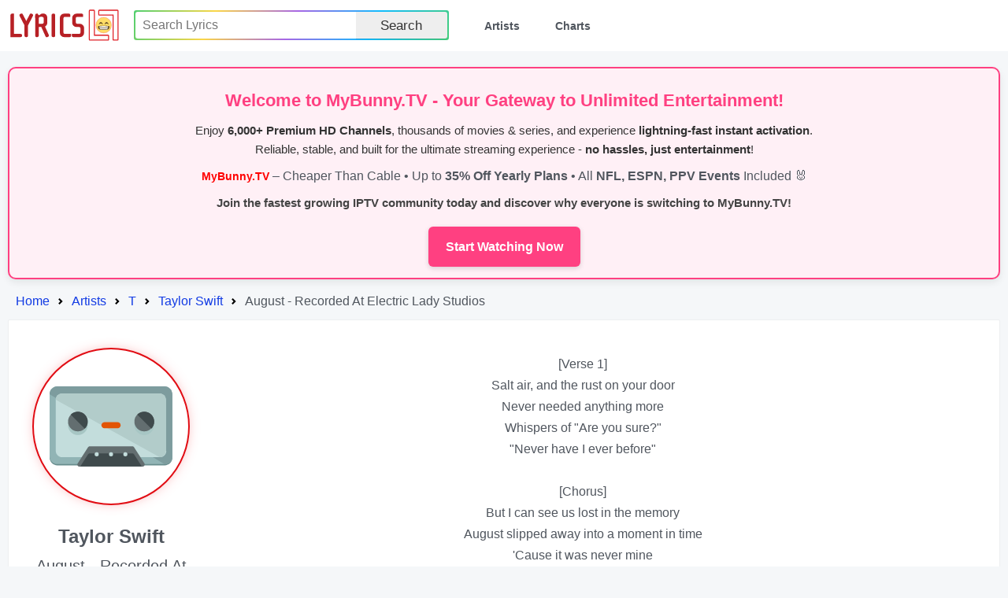

--- FILE ---
content_type: text/html; charset=utf-8
request_url: https://lyrics.lol/artist/1177-taylor-swift/lyrics/8459095-august-recorded-at-electric-lady-studios
body_size: 2688
content:
<!DOCTYPE html><html lang="en"><head> <meta name="google-adsense-account" content="ca-pub-7555424988682004"><title>Lyrics.lol :: August - Recorded At Electric Lady Studios by Taylor Swift</title><meta charset="utf-8" /><meta content="width=device-width,initial-scale=1" name="viewport" /><meta name="description" content="Lyrics.lol is the world's biggest collection of song lyrics from A to Z." /><meta name="keywords" content="lyrics, lyric, lyrixs, songtext, music, musicsongs, free lyric, free lyrics, song lyrics, songs, paroles, artist, top lyrics, top50, top100, top200, spotify, spotify charts, rap lyrics, country lyrics, hip hop lyrics, rock lyrics, country lyrics, music lyrics, Lyrics.LoL" /><link rel="shortcut icon" href="/favicon.ico" /><link rel="stylesheet preload" href="/rsrc/css/main.css" type="text/css"><script type="application/ld+json">
{
	"@context": "http://schema.org",
	"@type": "BreadcrumbList",
	"itemListElement": [{
		"@type": "ListItem",
		"position": 1,
		"item": {
			"@type": "WebPage",
			"@id": "https://lyrics.lol/",
			"name": "Home"
		}
	},{
		"@type": "ListItem",
		"position": 2,
		"item": {
			"@type": "WebPage",
			"@id": "https://lyrics.lol/artists/t",
			"name": "Letter T Artists"
		}
	},{
		"@type": "ListItem",
		"position": 3,
		"item": {
			"@type": "WebPage",
			"@id": "https://lyrics.lol/artist/1177-taylor-swift",
			"name": "Taylor Swift"
		}
	},{
		"@type": "ListItem",
		"position": 4,
		"item": {
			"@type": "WebPage",
			"@id": "https://lyrics.lol/artist/1177-taylor-swift/lyrics/8459095-august-recorded-at-electric-lady-studios",
			"name": "Letter  Artists"
		}
	}]
}
</script></head><body><header class="header"><a class="skip" href="#body" tabindex="0">Skip to content</a><div class="wrap"><div class="logo"><a href="/"><img src="/rsrc/i/logo.svg" alt="Lyrics.LOL" width="95%" height="100%"></a></div><input type="checkbox" id="switch"><div class="menu"><ul><li><form action="/search/" method="get"><div class="uiInline rainbow"><div class="wrap"><div class="inputWrap"><input type="text" name="q" value="" placeholder="Search Lyrics" aria-label="Search"></div><div class="optWrap"><label class="uiBtn"><button type="submit">Search</button></label></div></div></div></form></li><li><a href="/artists">Artists</a></li><li><a href="/">Charts</a></li></ul></div><label class="switch" for="switch"></label></div></header><div id="body"><div style="border: 2px solid #ff4081; background: #fff0f6; padding: 14px; text-align: center; border-radius: 10px; font-family: Arial, sans-serif; margin-bottom: 14px; box-shadow: 0 4px 10px rgba(0,0,0,0.08);">
    <h2 style="color:#ff4081; margin: 8px 0; font-size:22px;">Welcome to <b>MyBunny.TV</b> - Your Gateway to Unlimited Entertainment!</h2>
    <p style="font-size:15px; color:#333; margin: 8px 0; line-height:1.6;">
        Enjoy <b>6,000+ Premium HD Channels</b>, thousands of movies & series, and experience <b>lightning-fast instant activation</b>.<br> 
        Reliable, stable, and built for the ultimate streaming experience - <b>no hassles, just entertainment</b>!
    </p>
	<b style="color:red; font-size:14px;">MyBunny.TV</b> – Cheaper Than Cable • Up to <b>35% Off Yearly Plans</b> • All <b>NFL, ESPN, PPV Events</b> Included 🐰
    <p style="font-size:15px; margin: 8px 0; color:#444; font-weight:bold;">
        Join the fastest growing IPTV community today and discover why <b>everyone is switching to MyBunny.TV</b>!
    </p>
    <a href="https://mybunny.tv" style="display:inline-block; background:#ff4081; color:#fff; padding:12px 22px; border-radius:6px; text-decoration:none; font-weight:bold; font-size:16px; margin-top:10px; box-shadow:0 2px 6px rgba(0,0,0,0.15);">
        Start Watching Now
    </a>
</div><div><ol class="breadcrumbs"><li class="step"><a href="/">Home</a></li><li class="step"><a href="/artists">Artists</a></li><li class="step"><a href="/artists/t">T</a></li><li class="step"><a href="/artist/1177-taylor-swift">Taylor Swift</a></li><li class="step">August - Recorded At Electric Lady Studios</li></ul></div><div class="sect Body T"><div class="lCol"><div class="wrap"><div class="pic"><div></div></div><div class="info"><div class="artist">Taylor Swift</div><div class="sName">August - Recorded At Electric Lady Studios</div><div class=""></div></div><div class="related"></div></div></div><div class="rCol"><div class="lBody"><br>[Verse 1]<br>Salt air, and the rust on your door<br>Never needed anything more<br>Whispers of "Are you sure?"<br>"Never have I ever before"<br><br>[Chorus]<br>But I can see us lost in the memory<br>August slipped away into a moment in time<br>'Cause it was never mine<br>And I can see us twisted in bedsheets<br>August sipped away like a bottle of wine<br>'Cause you were never mine<br><br>[Verse 2]<br>Your back beneath the sun<br>Wishin' I could write my name on it<br>Will you call when you'rе back at school?<br>I remember thinkin' I had you<br><br>[Chorus]<br>But I can see us lost in thе memory<br>August slipped away into a moment in time<br>'Cause it was never mine<br>And I can see us twisted in bedsheets<br>August sipped away like a bottle of wine<br>'Cause you were never mine<br>[Bridge]<br>Back when we were still changing for the better<br>Wanting was enough<br>For me, it was enough<br>To live for the hope of it all<br>Cancel plans just in case you'd call<br>And say, "Meet me behind the mall"<br>So much for summer love and saying "us"<br>'Cause you weren't mine to lose<br>You weren't mine to lose, no<br><br>[Chorus]<br>But I can see us lost in the memory<br>August slipped away into a moment in time<br>'Cause it was never mine<br>And I can see us twisted in bedsheets<br>August sipped away like a bottle of wine<br>'Cause you were never mine<br><br>[Outro]<br>You were never mine<br>Do you remember?<br>Remember when I pulled up and said "Get in the car"<br>And then canceled my plans just in case you'd call?<br>Back when I was livin' for the hope of it all<br>Remember when I pulled up and said "Get in the car"<br>And then canceled my plans just in case you'd call?<br>Back when I was livin' for the hope of it all (For the hope of it all)</div></div></div></div><footer class="footer"><div class="wrap"><div class="menu"><ul><li>All Artists:</li><a href="/artists/a">A</a><a href="/artists/b">B</a><a href="/artists/c">C</a><a href="/artists/d">D</a><a href="/artists/e">E</a><a href="/artists/f">F</a><a href="/artists/g">G</a><a href="/artists/h">H</a><a href="/artists/i">I</a><a href="/artists/j">J</a><a href="/artists/k">K</a><a href="/artists/l">L</a><a href="/artists/m">M</a><a href="/artists/n">N</a><a href="/artists/o">O</a><a href="/artists/p">P</a><a href="/artists/q">Q</a><a href="/artists/r">R</a><a href="/artists/s">S</a><a href="/artists/t">T</a><a href="/artists/u">U</a><a href="/artists/v">V</a><a href="/artists/w">W</a><a href="/artists/x">X</a><a href="/artists/y">Y</a><a href="/artists/z">Z</a><a href="/artists/0">#</a></ul></div><div class="links"><a href="/adv.php">Contact Us</a><a href="/copyright.php">DMCA Policy</a><a href="/privacy.php">Privacy Policy</a></div><div class="copyright">© 2026 <span>«lyrics.lol»</span>. All rights reserved.</div></div></footer><script defer src="https://static.cloudflareinsights.com/beacon.min.js/vcd15cbe7772f49c399c6a5babf22c1241717689176015" integrity="sha512-ZpsOmlRQV6y907TI0dKBHq9Md29nnaEIPlkf84rnaERnq6zvWvPUqr2ft8M1aS28oN72PdrCzSjY4U6VaAw1EQ==" data-cf-beacon='{"version":"2024.11.0","token":"f06b4ebb8eb8407e8381400e2165fa47","r":1,"server_timing":{"name":{"cfCacheStatus":true,"cfEdge":true,"cfExtPri":true,"cfL4":true,"cfOrigin":true,"cfSpeedBrain":true},"location_startswith":null}}' crossorigin="anonymous"></script>
</body></html>